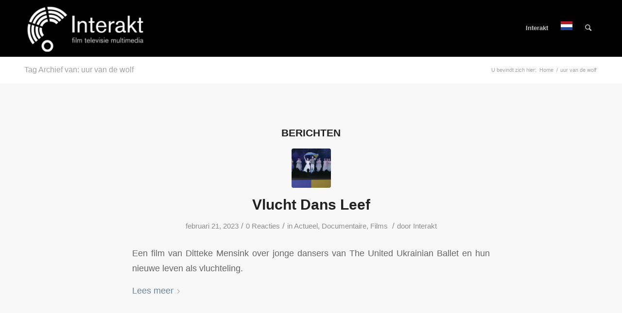

--- FILE ---
content_type: text/html; charset=UTF-8
request_url: https://interakt.nl/tag/uur-van-de-wolf/
body_size: 69036
content:
<!DOCTYPE html>
<html lang="nl-NL" class="html_stretched responsive av-preloader-disabled av-default-lightbox  html_header_top html_logo_left html_main_nav_header html_menu_right html_large html_header_sticky html_header_shrinking html_mobile_menu_phone html_header_searchicon html_content_align_center html_header_unstick_top_disabled html_header_stretch_disabled html_av-overlay-side html_av-overlay-side-classic html_av-submenu-noclone html_entry_id_1204 av-cookies-no-cookie-consent av-no-preview html_text_menu_active ">
<head>
<meta charset="UTF-8" />
<meta name="robots" content="noindex, follow" />


<!-- mobile setting -->
<meta name="viewport" content="width=device-width, initial-scale=1">

<!-- Scripts/CSS and wp_head hook -->
<title>uur van de wolf &#8211; Interakt</title>
<meta name='robots' content='max-image-preview:large' />
<link rel="alternate" type="application/rss+xml" title="Interakt &raquo; feed" href="https://interakt.nl/feed/" />
<link rel="alternate" type="application/rss+xml" title="Interakt &raquo; reacties feed" href="https://interakt.nl/comments/feed/" />
<link rel="alternate" type="application/rss+xml" title="Interakt &raquo; uur van de wolf tag feed" href="https://interakt.nl/tag/uur-van-de-wolf/feed/" />
<style id='wp-img-auto-sizes-contain-inline-css' type='text/css'>
img:is([sizes=auto i],[sizes^="auto," i]){contain-intrinsic-size:3000px 1500px}
/*# sourceURL=wp-img-auto-sizes-contain-inline-css */
</style>
<style id='wp-emoji-styles-inline-css' type='text/css'>

	img.wp-smiley, img.emoji {
		display: inline !important;
		border: none !important;
		box-shadow: none !important;
		height: 1em !important;
		width: 1em !important;
		margin: 0 0.07em !important;
		vertical-align: -0.1em !important;
		background: none !important;
		padding: 0 !important;
	}
/*# sourceURL=wp-emoji-styles-inline-css */
</style>
<style id='wp-block-library-inline-css' type='text/css'>
:root{--wp-block-synced-color:#7a00df;--wp-block-synced-color--rgb:122,0,223;--wp-bound-block-color:var(--wp-block-synced-color);--wp-editor-canvas-background:#ddd;--wp-admin-theme-color:#007cba;--wp-admin-theme-color--rgb:0,124,186;--wp-admin-theme-color-darker-10:#006ba1;--wp-admin-theme-color-darker-10--rgb:0,107,160.5;--wp-admin-theme-color-darker-20:#005a87;--wp-admin-theme-color-darker-20--rgb:0,90,135;--wp-admin-border-width-focus:2px}@media (min-resolution:192dpi){:root{--wp-admin-border-width-focus:1.5px}}.wp-element-button{cursor:pointer}:root .has-very-light-gray-background-color{background-color:#eee}:root .has-very-dark-gray-background-color{background-color:#313131}:root .has-very-light-gray-color{color:#eee}:root .has-very-dark-gray-color{color:#313131}:root .has-vivid-green-cyan-to-vivid-cyan-blue-gradient-background{background:linear-gradient(135deg,#00d084,#0693e3)}:root .has-purple-crush-gradient-background{background:linear-gradient(135deg,#34e2e4,#4721fb 50%,#ab1dfe)}:root .has-hazy-dawn-gradient-background{background:linear-gradient(135deg,#faaca8,#dad0ec)}:root .has-subdued-olive-gradient-background{background:linear-gradient(135deg,#fafae1,#67a671)}:root .has-atomic-cream-gradient-background{background:linear-gradient(135deg,#fdd79a,#004a59)}:root .has-nightshade-gradient-background{background:linear-gradient(135deg,#330968,#31cdcf)}:root .has-midnight-gradient-background{background:linear-gradient(135deg,#020381,#2874fc)}:root{--wp--preset--font-size--normal:16px;--wp--preset--font-size--huge:42px}.has-regular-font-size{font-size:1em}.has-larger-font-size{font-size:2.625em}.has-normal-font-size{font-size:var(--wp--preset--font-size--normal)}.has-huge-font-size{font-size:var(--wp--preset--font-size--huge)}.has-text-align-center{text-align:center}.has-text-align-left{text-align:left}.has-text-align-right{text-align:right}.has-fit-text{white-space:nowrap!important}#end-resizable-editor-section{display:none}.aligncenter{clear:both}.items-justified-left{justify-content:flex-start}.items-justified-center{justify-content:center}.items-justified-right{justify-content:flex-end}.items-justified-space-between{justify-content:space-between}.screen-reader-text{border:0;clip-path:inset(50%);height:1px;margin:-1px;overflow:hidden;padding:0;position:absolute;width:1px;word-wrap:normal!important}.screen-reader-text:focus{background-color:#ddd;clip-path:none;color:#444;display:block;font-size:1em;height:auto;left:5px;line-height:normal;padding:15px 23px 14px;text-decoration:none;top:5px;width:auto;z-index:100000}html :where(.has-border-color){border-style:solid}html :where([style*=border-top-color]){border-top-style:solid}html :where([style*=border-right-color]){border-right-style:solid}html :where([style*=border-bottom-color]){border-bottom-style:solid}html :where([style*=border-left-color]){border-left-style:solid}html :where([style*=border-width]){border-style:solid}html :where([style*=border-top-width]){border-top-style:solid}html :where([style*=border-right-width]){border-right-style:solid}html :where([style*=border-bottom-width]){border-bottom-style:solid}html :where([style*=border-left-width]){border-left-style:solid}html :where(img[class*=wp-image-]){height:auto;max-width:100%}:where(figure){margin:0 0 1em}html :where(.is-position-sticky){--wp-admin--admin-bar--position-offset:var(--wp-admin--admin-bar--height,0px)}@media screen and (max-width:600px){html :where(.is-position-sticky){--wp-admin--admin-bar--position-offset:0px}}

/*# sourceURL=wp-block-library-inline-css */
</style><style id='wp-block-image-inline-css' type='text/css'>
.wp-block-image>a,.wp-block-image>figure>a{display:inline-block}.wp-block-image img{box-sizing:border-box;height:auto;max-width:100%;vertical-align:bottom}@media not (prefers-reduced-motion){.wp-block-image img.hide{visibility:hidden}.wp-block-image img.show{animation:show-content-image .4s}}.wp-block-image[style*=border-radius] img,.wp-block-image[style*=border-radius]>a{border-radius:inherit}.wp-block-image.has-custom-border img{box-sizing:border-box}.wp-block-image.aligncenter{text-align:center}.wp-block-image.alignfull>a,.wp-block-image.alignwide>a{width:100%}.wp-block-image.alignfull img,.wp-block-image.alignwide img{height:auto;width:100%}.wp-block-image .aligncenter,.wp-block-image .alignleft,.wp-block-image .alignright,.wp-block-image.aligncenter,.wp-block-image.alignleft,.wp-block-image.alignright{display:table}.wp-block-image .aligncenter>figcaption,.wp-block-image .alignleft>figcaption,.wp-block-image .alignright>figcaption,.wp-block-image.aligncenter>figcaption,.wp-block-image.alignleft>figcaption,.wp-block-image.alignright>figcaption{caption-side:bottom;display:table-caption}.wp-block-image .alignleft{float:left;margin:.5em 1em .5em 0}.wp-block-image .alignright{float:right;margin:.5em 0 .5em 1em}.wp-block-image .aligncenter{margin-left:auto;margin-right:auto}.wp-block-image :where(figcaption){margin-bottom:1em;margin-top:.5em}.wp-block-image.is-style-circle-mask img{border-radius:9999px}@supports ((-webkit-mask-image:none) or (mask-image:none)) or (-webkit-mask-image:none){.wp-block-image.is-style-circle-mask img{border-radius:0;-webkit-mask-image:url('data:image/svg+xml;utf8,<svg viewBox="0 0 100 100" xmlns="http://www.w3.org/2000/svg"><circle cx="50" cy="50" r="50"/></svg>');mask-image:url('data:image/svg+xml;utf8,<svg viewBox="0 0 100 100" xmlns="http://www.w3.org/2000/svg"><circle cx="50" cy="50" r="50"/></svg>');mask-mode:alpha;-webkit-mask-position:center;mask-position:center;-webkit-mask-repeat:no-repeat;mask-repeat:no-repeat;-webkit-mask-size:contain;mask-size:contain}}:root :where(.wp-block-image.is-style-rounded img,.wp-block-image .is-style-rounded img){border-radius:9999px}.wp-block-image figure{margin:0}.wp-lightbox-container{display:flex;flex-direction:column;position:relative}.wp-lightbox-container img{cursor:zoom-in}.wp-lightbox-container img:hover+button{opacity:1}.wp-lightbox-container button{align-items:center;backdrop-filter:blur(16px) saturate(180%);background-color:#5a5a5a40;border:none;border-radius:4px;cursor:zoom-in;display:flex;height:20px;justify-content:center;opacity:0;padding:0;position:absolute;right:16px;text-align:center;top:16px;width:20px;z-index:100}@media not (prefers-reduced-motion){.wp-lightbox-container button{transition:opacity .2s ease}}.wp-lightbox-container button:focus-visible{outline:3px auto #5a5a5a40;outline:3px auto -webkit-focus-ring-color;outline-offset:3px}.wp-lightbox-container button:hover{cursor:pointer;opacity:1}.wp-lightbox-container button:focus{opacity:1}.wp-lightbox-container button:focus,.wp-lightbox-container button:hover,.wp-lightbox-container button:not(:hover):not(:active):not(.has-background){background-color:#5a5a5a40;border:none}.wp-lightbox-overlay{box-sizing:border-box;cursor:zoom-out;height:100vh;left:0;overflow:hidden;position:fixed;top:0;visibility:hidden;width:100%;z-index:100000}.wp-lightbox-overlay .close-button{align-items:center;cursor:pointer;display:flex;justify-content:center;min-height:40px;min-width:40px;padding:0;position:absolute;right:calc(env(safe-area-inset-right) + 16px);top:calc(env(safe-area-inset-top) + 16px);z-index:5000000}.wp-lightbox-overlay .close-button:focus,.wp-lightbox-overlay .close-button:hover,.wp-lightbox-overlay .close-button:not(:hover):not(:active):not(.has-background){background:none;border:none}.wp-lightbox-overlay .lightbox-image-container{height:var(--wp--lightbox-container-height);left:50%;overflow:hidden;position:absolute;top:50%;transform:translate(-50%,-50%);transform-origin:top left;width:var(--wp--lightbox-container-width);z-index:9999999999}.wp-lightbox-overlay .wp-block-image{align-items:center;box-sizing:border-box;display:flex;height:100%;justify-content:center;margin:0;position:relative;transform-origin:0 0;width:100%;z-index:3000000}.wp-lightbox-overlay .wp-block-image img{height:var(--wp--lightbox-image-height);min-height:var(--wp--lightbox-image-height);min-width:var(--wp--lightbox-image-width);width:var(--wp--lightbox-image-width)}.wp-lightbox-overlay .wp-block-image figcaption{display:none}.wp-lightbox-overlay button{background:none;border:none}.wp-lightbox-overlay .scrim{background-color:#fff;height:100%;opacity:.9;position:absolute;width:100%;z-index:2000000}.wp-lightbox-overlay.active{visibility:visible}@media not (prefers-reduced-motion){.wp-lightbox-overlay.active{animation:turn-on-visibility .25s both}.wp-lightbox-overlay.active img{animation:turn-on-visibility .35s both}.wp-lightbox-overlay.show-closing-animation:not(.active){animation:turn-off-visibility .35s both}.wp-lightbox-overlay.show-closing-animation:not(.active) img{animation:turn-off-visibility .25s both}.wp-lightbox-overlay.zoom.active{animation:none;opacity:1;visibility:visible}.wp-lightbox-overlay.zoom.active .lightbox-image-container{animation:lightbox-zoom-in .4s}.wp-lightbox-overlay.zoom.active .lightbox-image-container img{animation:none}.wp-lightbox-overlay.zoom.active .scrim{animation:turn-on-visibility .4s forwards}.wp-lightbox-overlay.zoom.show-closing-animation:not(.active){animation:none}.wp-lightbox-overlay.zoom.show-closing-animation:not(.active) .lightbox-image-container{animation:lightbox-zoom-out .4s}.wp-lightbox-overlay.zoom.show-closing-animation:not(.active) .lightbox-image-container img{animation:none}.wp-lightbox-overlay.zoom.show-closing-animation:not(.active) .scrim{animation:turn-off-visibility .4s forwards}}@keyframes show-content-image{0%{visibility:hidden}99%{visibility:hidden}to{visibility:visible}}@keyframes turn-on-visibility{0%{opacity:0}to{opacity:1}}@keyframes turn-off-visibility{0%{opacity:1;visibility:visible}99%{opacity:0;visibility:visible}to{opacity:0;visibility:hidden}}@keyframes lightbox-zoom-in{0%{transform:translate(calc((-100vw + var(--wp--lightbox-scrollbar-width))/2 + var(--wp--lightbox-initial-left-position)),calc(-50vh + var(--wp--lightbox-initial-top-position))) scale(var(--wp--lightbox-scale))}to{transform:translate(-50%,-50%) scale(1)}}@keyframes lightbox-zoom-out{0%{transform:translate(-50%,-50%) scale(1);visibility:visible}99%{visibility:visible}to{transform:translate(calc((-100vw + var(--wp--lightbox-scrollbar-width))/2 + var(--wp--lightbox-initial-left-position)),calc(-50vh + var(--wp--lightbox-initial-top-position))) scale(var(--wp--lightbox-scale));visibility:hidden}}
/*# sourceURL=https://interakt.nl/wp-includes/blocks/image/style.min.css */
</style>
<style id='wp-block-paragraph-inline-css' type='text/css'>
.is-small-text{font-size:.875em}.is-regular-text{font-size:1em}.is-large-text{font-size:2.25em}.is-larger-text{font-size:3em}.has-drop-cap:not(:focus):first-letter{float:left;font-size:8.4em;font-style:normal;font-weight:100;line-height:.68;margin:.05em .1em 0 0;text-transform:uppercase}body.rtl .has-drop-cap:not(:focus):first-letter{float:none;margin-left:.1em}p.has-drop-cap.has-background{overflow:hidden}:root :where(p.has-background){padding:1.25em 2.375em}:where(p.has-text-color:not(.has-link-color)) a{color:inherit}p.has-text-align-left[style*="writing-mode:vertical-lr"],p.has-text-align-right[style*="writing-mode:vertical-rl"]{rotate:180deg}
/*# sourceURL=https://interakt.nl/wp-includes/blocks/paragraph/style.min.css */
</style>
<style id='global-styles-inline-css' type='text/css'>
:root{--wp--preset--aspect-ratio--square: 1;--wp--preset--aspect-ratio--4-3: 4/3;--wp--preset--aspect-ratio--3-4: 3/4;--wp--preset--aspect-ratio--3-2: 3/2;--wp--preset--aspect-ratio--2-3: 2/3;--wp--preset--aspect-ratio--16-9: 16/9;--wp--preset--aspect-ratio--9-16: 9/16;--wp--preset--color--black: #000000;--wp--preset--color--cyan-bluish-gray: #abb8c3;--wp--preset--color--white: #ffffff;--wp--preset--color--pale-pink: #f78da7;--wp--preset--color--vivid-red: #cf2e2e;--wp--preset--color--luminous-vivid-orange: #ff6900;--wp--preset--color--luminous-vivid-amber: #fcb900;--wp--preset--color--light-green-cyan: #7bdcb5;--wp--preset--color--vivid-green-cyan: #00d084;--wp--preset--color--pale-cyan-blue: #8ed1fc;--wp--preset--color--vivid-cyan-blue: #0693e3;--wp--preset--color--vivid-purple: #9b51e0;--wp--preset--gradient--vivid-cyan-blue-to-vivid-purple: linear-gradient(135deg,rgb(6,147,227) 0%,rgb(155,81,224) 100%);--wp--preset--gradient--light-green-cyan-to-vivid-green-cyan: linear-gradient(135deg,rgb(122,220,180) 0%,rgb(0,208,130) 100%);--wp--preset--gradient--luminous-vivid-amber-to-luminous-vivid-orange: linear-gradient(135deg,rgb(252,185,0) 0%,rgb(255,105,0) 100%);--wp--preset--gradient--luminous-vivid-orange-to-vivid-red: linear-gradient(135deg,rgb(255,105,0) 0%,rgb(207,46,46) 100%);--wp--preset--gradient--very-light-gray-to-cyan-bluish-gray: linear-gradient(135deg,rgb(238,238,238) 0%,rgb(169,184,195) 100%);--wp--preset--gradient--cool-to-warm-spectrum: linear-gradient(135deg,rgb(74,234,220) 0%,rgb(151,120,209) 20%,rgb(207,42,186) 40%,rgb(238,44,130) 60%,rgb(251,105,98) 80%,rgb(254,248,76) 100%);--wp--preset--gradient--blush-light-purple: linear-gradient(135deg,rgb(255,206,236) 0%,rgb(152,150,240) 100%);--wp--preset--gradient--blush-bordeaux: linear-gradient(135deg,rgb(254,205,165) 0%,rgb(254,45,45) 50%,rgb(107,0,62) 100%);--wp--preset--gradient--luminous-dusk: linear-gradient(135deg,rgb(255,203,112) 0%,rgb(199,81,192) 50%,rgb(65,88,208) 100%);--wp--preset--gradient--pale-ocean: linear-gradient(135deg,rgb(255,245,203) 0%,rgb(182,227,212) 50%,rgb(51,167,181) 100%);--wp--preset--gradient--electric-grass: linear-gradient(135deg,rgb(202,248,128) 0%,rgb(113,206,126) 100%);--wp--preset--gradient--midnight: linear-gradient(135deg,rgb(2,3,129) 0%,rgb(40,116,252) 100%);--wp--preset--font-size--small: 13px;--wp--preset--font-size--medium: 20px;--wp--preset--font-size--large: 36px;--wp--preset--font-size--x-large: 42px;--wp--preset--spacing--20: 0.44rem;--wp--preset--spacing--30: 0.67rem;--wp--preset--spacing--40: 1rem;--wp--preset--spacing--50: 1.5rem;--wp--preset--spacing--60: 2.25rem;--wp--preset--spacing--70: 3.38rem;--wp--preset--spacing--80: 5.06rem;--wp--preset--shadow--natural: 6px 6px 9px rgba(0, 0, 0, 0.2);--wp--preset--shadow--deep: 12px 12px 50px rgba(0, 0, 0, 0.4);--wp--preset--shadow--sharp: 6px 6px 0px rgba(0, 0, 0, 0.2);--wp--preset--shadow--outlined: 6px 6px 0px -3px rgb(255, 255, 255), 6px 6px rgb(0, 0, 0);--wp--preset--shadow--crisp: 6px 6px 0px rgb(0, 0, 0);}:where(.is-layout-flex){gap: 0.5em;}:where(.is-layout-grid){gap: 0.5em;}body .is-layout-flex{display: flex;}.is-layout-flex{flex-wrap: wrap;align-items: center;}.is-layout-flex > :is(*, div){margin: 0;}body .is-layout-grid{display: grid;}.is-layout-grid > :is(*, div){margin: 0;}:where(.wp-block-columns.is-layout-flex){gap: 2em;}:where(.wp-block-columns.is-layout-grid){gap: 2em;}:where(.wp-block-post-template.is-layout-flex){gap: 1.25em;}:where(.wp-block-post-template.is-layout-grid){gap: 1.25em;}.has-black-color{color: var(--wp--preset--color--black) !important;}.has-cyan-bluish-gray-color{color: var(--wp--preset--color--cyan-bluish-gray) !important;}.has-white-color{color: var(--wp--preset--color--white) !important;}.has-pale-pink-color{color: var(--wp--preset--color--pale-pink) !important;}.has-vivid-red-color{color: var(--wp--preset--color--vivid-red) !important;}.has-luminous-vivid-orange-color{color: var(--wp--preset--color--luminous-vivid-orange) !important;}.has-luminous-vivid-amber-color{color: var(--wp--preset--color--luminous-vivid-amber) !important;}.has-light-green-cyan-color{color: var(--wp--preset--color--light-green-cyan) !important;}.has-vivid-green-cyan-color{color: var(--wp--preset--color--vivid-green-cyan) !important;}.has-pale-cyan-blue-color{color: var(--wp--preset--color--pale-cyan-blue) !important;}.has-vivid-cyan-blue-color{color: var(--wp--preset--color--vivid-cyan-blue) !important;}.has-vivid-purple-color{color: var(--wp--preset--color--vivid-purple) !important;}.has-black-background-color{background-color: var(--wp--preset--color--black) !important;}.has-cyan-bluish-gray-background-color{background-color: var(--wp--preset--color--cyan-bluish-gray) !important;}.has-white-background-color{background-color: var(--wp--preset--color--white) !important;}.has-pale-pink-background-color{background-color: var(--wp--preset--color--pale-pink) !important;}.has-vivid-red-background-color{background-color: var(--wp--preset--color--vivid-red) !important;}.has-luminous-vivid-orange-background-color{background-color: var(--wp--preset--color--luminous-vivid-orange) !important;}.has-luminous-vivid-amber-background-color{background-color: var(--wp--preset--color--luminous-vivid-amber) !important;}.has-light-green-cyan-background-color{background-color: var(--wp--preset--color--light-green-cyan) !important;}.has-vivid-green-cyan-background-color{background-color: var(--wp--preset--color--vivid-green-cyan) !important;}.has-pale-cyan-blue-background-color{background-color: var(--wp--preset--color--pale-cyan-blue) !important;}.has-vivid-cyan-blue-background-color{background-color: var(--wp--preset--color--vivid-cyan-blue) !important;}.has-vivid-purple-background-color{background-color: var(--wp--preset--color--vivid-purple) !important;}.has-black-border-color{border-color: var(--wp--preset--color--black) !important;}.has-cyan-bluish-gray-border-color{border-color: var(--wp--preset--color--cyan-bluish-gray) !important;}.has-white-border-color{border-color: var(--wp--preset--color--white) !important;}.has-pale-pink-border-color{border-color: var(--wp--preset--color--pale-pink) !important;}.has-vivid-red-border-color{border-color: var(--wp--preset--color--vivid-red) !important;}.has-luminous-vivid-orange-border-color{border-color: var(--wp--preset--color--luminous-vivid-orange) !important;}.has-luminous-vivid-amber-border-color{border-color: var(--wp--preset--color--luminous-vivid-amber) !important;}.has-light-green-cyan-border-color{border-color: var(--wp--preset--color--light-green-cyan) !important;}.has-vivid-green-cyan-border-color{border-color: var(--wp--preset--color--vivid-green-cyan) !important;}.has-pale-cyan-blue-border-color{border-color: var(--wp--preset--color--pale-cyan-blue) !important;}.has-vivid-cyan-blue-border-color{border-color: var(--wp--preset--color--vivid-cyan-blue) !important;}.has-vivid-purple-border-color{border-color: var(--wp--preset--color--vivid-purple) !important;}.has-vivid-cyan-blue-to-vivid-purple-gradient-background{background: var(--wp--preset--gradient--vivid-cyan-blue-to-vivid-purple) !important;}.has-light-green-cyan-to-vivid-green-cyan-gradient-background{background: var(--wp--preset--gradient--light-green-cyan-to-vivid-green-cyan) !important;}.has-luminous-vivid-amber-to-luminous-vivid-orange-gradient-background{background: var(--wp--preset--gradient--luminous-vivid-amber-to-luminous-vivid-orange) !important;}.has-luminous-vivid-orange-to-vivid-red-gradient-background{background: var(--wp--preset--gradient--luminous-vivid-orange-to-vivid-red) !important;}.has-very-light-gray-to-cyan-bluish-gray-gradient-background{background: var(--wp--preset--gradient--very-light-gray-to-cyan-bluish-gray) !important;}.has-cool-to-warm-spectrum-gradient-background{background: var(--wp--preset--gradient--cool-to-warm-spectrum) !important;}.has-blush-light-purple-gradient-background{background: var(--wp--preset--gradient--blush-light-purple) !important;}.has-blush-bordeaux-gradient-background{background: var(--wp--preset--gradient--blush-bordeaux) !important;}.has-luminous-dusk-gradient-background{background: var(--wp--preset--gradient--luminous-dusk) !important;}.has-pale-ocean-gradient-background{background: var(--wp--preset--gradient--pale-ocean) !important;}.has-electric-grass-gradient-background{background: var(--wp--preset--gradient--electric-grass) !important;}.has-midnight-gradient-background{background: var(--wp--preset--gradient--midnight) !important;}.has-small-font-size{font-size: var(--wp--preset--font-size--small) !important;}.has-medium-font-size{font-size: var(--wp--preset--font-size--medium) !important;}.has-large-font-size{font-size: var(--wp--preset--font-size--large) !important;}.has-x-large-font-size{font-size: var(--wp--preset--font-size--x-large) !important;}
/*# sourceURL=global-styles-inline-css */
</style>

<style id='classic-theme-styles-inline-css' type='text/css'>
/*! This file is auto-generated */
.wp-block-button__link{color:#fff;background-color:#32373c;border-radius:9999px;box-shadow:none;text-decoration:none;padding:calc(.667em + 2px) calc(1.333em + 2px);font-size:1.125em}.wp-block-file__button{background:#32373c;color:#fff;text-decoration:none}
/*# sourceURL=/wp-includes/css/classic-themes.min.css */
</style>
<link rel='stylesheet' id='avia-merged-styles-css' href='https://interakt.nl/wp-content/uploads/dynamic_avia/avia-merged-styles-976915d7d650079ce7bac2bd491fcb2a---68c91f4621fb1.css' type='text/css' media='all' />
<script type="text/javascript" src="https://interakt.nl/wp-includes/js/jquery/jquery.min.js?ver=3.7.1" id="jquery-core-js"></script>
<script type="text/javascript" src="https://interakt.nl/wp-includes/js/jquery/jquery-migrate.min.js?ver=3.4.1" id="jquery-migrate-js"></script>
<script type="text/javascript" src="https://interakt.nl/wp-content/plugins/strato-assistant/js/cookies.js?ver=1652353264" id="strato-assistant-wp-cookies-js"></script>
<link rel="https://api.w.org/" href="https://interakt.nl/wp-json/" /><link rel="alternate" title="JSON" type="application/json" href="https://interakt.nl/wp-json/wp/v2/tags/23" /><link rel="EditURI" type="application/rsd+xml" title="RSD" href="https://interakt.nl/xmlrpc.php?rsd" />
<meta name="generator" content="WordPress 6.9" />
<link rel="profile" href="http://gmpg.org/xfn/11" />
<link rel="alternate" type="application/rss+xml" title="Interakt RSS2 Feed" href="https://interakt.nl/feed/" />
<link rel="pingback" href="https://interakt.nl/xmlrpc.php" />
<!--[if lt IE 9]><script src="https://interakt.nl/wp-content/themes/enfold/js/html5shiv.js"></script><![endif]-->

<noscript><style>.lazyload[data-src]{display:none !important;}</style></noscript><style>.lazyload{background-image:none !important;}.lazyload:before{background-image:none !important;}</style>
<!-- To speed up the rendering and to display the site as fast as possible to the user we include some styles and scripts for above the fold content inline -->
<script type="text/javascript">'use strict';var avia_is_mobile=!1;if(/Android|webOS|iPhone|iPad|iPod|BlackBerry|IEMobile|Opera Mini/i.test(navigator.userAgent)&&'ontouchstart' in document.documentElement){avia_is_mobile=!0;document.documentElement.className+=' avia_mobile '}
else{document.documentElement.className+=' avia_desktop '};document.documentElement.className+=' js_active ';(function(){var e=['-webkit-','-moz-','-ms-',''],n='';for(var t in e){if(e[t]+'transform' in document.documentElement.style){document.documentElement.className+=' avia_transform ';n=e[t]+'transform'};if(e[t]+'perspective' in document.documentElement.style)document.documentElement.className+=' avia_transform3d '};if(typeof document.getElementsByClassName=='function'&&typeof document.documentElement.getBoundingClientRect=='function'&&avia_is_mobile==!1){if(n&&window.innerHeight>0){setTimeout(function(){var e=0,o={},a=0,t=document.getElementsByClassName('av-parallax'),i=window.pageYOffset||document.documentElement.scrollTop;for(e=0;e<t.length;e++){t[e].style.top='0px';o=t[e].getBoundingClientRect();a=Math.ceil((window.innerHeight+i-o.top)*0.3);t[e].style[n]='translate(0px, '+a+'px)';t[e].style.top='auto';t[e].className+=' enabled-parallax '}},50)}}})();</script><link rel="icon" href="https://interakt.nl/wp-content/uploads/2023/05/cropped-interaktfavicon-01-32x32.png" sizes="32x32" />
<link rel="icon" href="https://interakt.nl/wp-content/uploads/2023/05/cropped-interaktfavicon-01-192x192.png" sizes="192x192" />
<link rel="apple-touch-icon" href="https://interakt.nl/wp-content/uploads/2023/05/cropped-interaktfavicon-01-180x180.png" />
<meta name="msapplication-TileImage" content="https://interakt.nl/wp-content/uploads/2023/05/cropped-interaktfavicon-01-270x270.png" />
		<style type="text/css" id="wp-custom-css">
			#top .av-caption-style-overlay .av-masonry-entry .av-masonry-entry-title {
    filter: drop-shadow(1px 1px 1px #000);
}
.av-main-nav li:hover .avia-menu-fx, .current-menu-item > a > .avia-menu-fx, .av-main-nav li:hover .current_page_item > a > .avia-menu-fx {
    visibility: hidden !important; 
    background-color: transparent !important; 
    border-color: transparent !important; 
}
.avia-image-container-inner {
    border-radius: 0px;
}
.avia-image-container-inner, .avia_image, .av-image-caption-overlay {
    border-radius: 0px;
}
.header_color .av-subnav-menu a:hover, .header_color .main_menu ul:first-child > li a:hover, .header_color .main_menu ul:first-child > li.current-menu-item > a, .header_color .main_menu ul:first-child > li.current_page_item > a, .header_color .main_menu ul:first-child > li.active-parent-item > a {
    color: #666666;
}
#top div.container .av-masonry .av-masonry-sort {
    margin-top: 14px;
}		</style>
		<style type='text/css'>
@font-face {font-family: 'entypo-fontello'; font-weight: normal; font-style: normal; font-display: auto;
src: url('https://interakt.nl/wp-content/themes/enfold/config-templatebuilder/avia-template-builder/assets/fonts/entypo-fontello.woff2') format('woff2'),
url('https://interakt.nl/wp-content/themes/enfold/config-templatebuilder/avia-template-builder/assets/fonts/entypo-fontello.woff') format('woff'),
url('https://interakt.nl/wp-content/themes/enfold/config-templatebuilder/avia-template-builder/assets/fonts/entypo-fontello.ttf') format('truetype'), 
url('https://interakt.nl/wp-content/themes/enfold/config-templatebuilder/avia-template-builder/assets/fonts/entypo-fontello.svg#entypo-fontello') format('svg'),
url('https://interakt.nl/wp-content/themes/enfold/config-templatebuilder/avia-template-builder/assets/fonts/entypo-fontello.eot'),
url('https://interakt.nl/wp-content/themes/enfold/config-templatebuilder/avia-template-builder/assets/fonts/entypo-fontello.eot?#iefix') format('embedded-opentype');
} #top .avia-font-entypo-fontello, body .avia-font-entypo-fontello, html body [data-av_iconfont='entypo-fontello']:before{ font-family: 'entypo-fontello'; }
</style>

<!--
Debugging Info for Theme support: 

Theme: Enfold
Version: 4.7.6.4
Installed: enfold
AviaFramework Version: 5.0
AviaBuilder Version: 4.7.6.4
aviaElementManager Version: 1.0.1
ML:512-PU:61-PLA:7
WP:6.9
Compress: CSS:all theme files - JS:all theme files
Updates: disabled
PLAu:7
-->
</head>




<body id="top" class="archive tag tag-uur-van-de-wolf tag-23 wp-theme-enfold  rtl_columns stretched helvetica-websave helvetica no_sidebar_border" itemscope="itemscope" itemtype="https://schema.org/WebPage" >

	
	<div id='wrap_all'>

	
<header id='header' class='all_colors header_color dark_bg_color  av_header_top av_logo_left av_main_nav_header av_menu_right av_large av_header_sticky av_header_shrinking av_header_stretch_disabled av_mobile_menu_phone av_header_searchicon av_header_unstick_top_disabled av_bottom_nav_disabled  av_alternate_logo_active av_header_border_disabled'  role="banner" itemscope="itemscope" itemtype="https://schema.org/WPHeader" >

		<div  id='header_main' class='container_wrap container_wrap_logo'>
	
        <div class='container av-logo-container'><div class='inner-container'><span class='logo'><a href='https://interakt.nl/'><img height="100" width="300" src="[data-uri]" alt='Interakt' title='' data-src="http://interakt.nl/wp-content/uploads/2024/01/INTERAKT2-300x138.png" decoding="async" class="lazyload" data-eio-rwidth="300" data-eio-rheight="138" /><noscript><img height="100" width="300" src='http://interakt.nl/wp-content/uploads/2024/01/INTERAKT2-300x138.png' alt='Interakt' title='' data-eio="l" /></noscript></a></span><nav class='main_menu' data-selectname='Selecteer een pagina'  role="navigation" itemscope="itemscope" itemtype="https://schema.org/SiteNavigationElement" ><div class="avia-menu av-main-nav-wrap"><ul id="avia-menu" class="menu av-main-nav"><li id="menu-item-526" class="menu-item menu-item-type-custom menu-item-object-custom menu-item-home menu-item-has-children menu-item-top-level menu-item-top-level-1"><a href="https://interakt.nl/" itemprop="url"><span class="avia-bullet"></span><span class="avia-menu-text">Interakt</span><span class="avia-menu-fx"><span class="avia-arrow-wrap"><span class="avia-arrow"></span></span></span></a>


<ul class="sub-menu">
	<li id="menu-item-1240" class="menu-item menu-item-type-custom menu-item-object-custom menu-item-home"><a href="https://interakt.nl/#over" itemprop="url"><span class="avia-bullet"></span><span class="avia-menu-text">Over Interakt</span></a></li>
	<li id="menu-item-1241" class="menu-item menu-item-type-custom menu-item-object-custom menu-item-home"><a href="https://interakt.nl/#producties" itemprop="url"><span class="avia-bullet"></span><span class="avia-menu-text">Producties</span></a></li>
	<li id="menu-item-529" class="menu-item menu-item-type-custom menu-item-object-custom"><a href="https://www.google.nl/maps/place/Interakt+TV+Film+Multimedia/@52.3697117,4.8865599,14z/data=!4m12!1m6!3m5!1s0x47c609bfd7182b93:0xb11a4fd3bb034dc6!2sInterakt+TV+Film+Multimedia!8m2!3d52.3699397!4d4.8876682!3m4!1s0x47c609bfd7182b93:0xb11a4fd3bb034dc6!8m2!3d52.3699397!4d4.8876682" itemprop="url"><span class="avia-bullet"></span><span class="avia-menu-text">Waar</span></a></li>
	<li id="menu-item-528" class="menu-item menu-item-type-custom menu-item-object-custom"><a href="mailto:interakt@interakt.nl" itemprop="url"><span class="avia-bullet"></span><span class="avia-menu-text">Mail</span></a></li>
</ul>
</li>
<li class="menu-item menu-item-gtranslate menu-item-has-children notranslate"><a href="#" data-gt-lang="nl" class="gt-current-wrapper notranslate"><img src="[data-uri]" width="24" height="24" alt="nl" loading="lazy" data-src="https://interakt.nl/wp-content/plugins/gtranslate/flags/svg/nl.svg" decoding="async" class="lazyload" data-eio-rwidth="24" data-eio-rheight="24"><noscript><img src="https://interakt.nl/wp-content/plugins/gtranslate/flags/svg/nl.svg" width="24" height="24" alt="nl" loading="lazy" data-eio="l"></noscript></a><ul class="dropdown-menu sub-menu"><li class="menu-item menu-item-gtranslate-child"><a href="#" data-gt-lang="nl" class="gt-current-lang notranslate"><img src="[data-uri]" width="24" height="24" alt="nl" loading="lazy" data-src="https://interakt.nl/wp-content/plugins/gtranslate/flags/svg/nl.svg" decoding="async" class="lazyload" data-eio-rwidth="24" data-eio-rheight="24"><noscript><img src="https://interakt.nl/wp-content/plugins/gtranslate/flags/svg/nl.svg" width="24" height="24" alt="nl" loading="lazy" data-eio="l"></noscript></a></li><li class="menu-item menu-item-gtranslate-child"><a href="#" data-gt-lang="en" class="notranslate"><img src="[data-uri]" width="24" height="24" alt="en" loading="lazy" data-src="https://interakt.nl/wp-content/plugins/gtranslate/flags/svg/en.svg" decoding="async" class="lazyload" data-eio-rwidth="24" data-eio-rheight="24"><noscript><img src="https://interakt.nl/wp-content/plugins/gtranslate/flags/svg/en.svg" width="24" height="24" alt="en" loading="lazy" data-eio="l"></noscript></a></li></ul></li><li id="menu-item-search" class="noMobile menu-item menu-item-search-dropdown menu-item-avia-special"><a aria-label="Zoek" href="?s=" rel="nofollow" data-avia-search-tooltip="

&lt;form role=&quot;search&quot; action=&quot;https://interakt.nl/&quot; id=&quot;searchform&quot; method=&quot;get&quot; class=&quot;&quot;&gt;
	&lt;div&gt;
		&lt;input type=&quot;submit&quot; value=&quot;&quot; id=&quot;searchsubmit&quot; class=&quot;button avia-font-entypo-fontello&quot; /&gt;
		&lt;input type=&quot;text&quot; id=&quot;s&quot; name=&quot;s&quot; value=&quot;&quot; placeholder='Zoek' /&gt;
			&lt;/div&gt;
&lt;/form&gt;" aria-hidden='false' data-av_icon='' data-av_iconfont='entypo-fontello'><span class="avia_hidden_link_text">Zoek</span></a></li><li class="av-burger-menu-main menu-item-avia-special ">
	        			<a href="#" aria-label="Menu" aria-hidden="false">
							<span class="av-hamburger av-hamburger--spin av-js-hamburger">
								<span class="av-hamburger-box">
						          <span class="av-hamburger-inner"></span>
						          <strong>Menu</strong>
								</span>
							</span>
							<span class="avia_hidden_link_text">Menu</span>
						</a>
	        		   </li></ul></div></nav></div> </div> 
		<!-- end container_wrap-->
		</div>
		<div class='header_bg'></div>

<!-- end header -->
</header>
		
	<div id='main' class='all_colors' data-scroll-offset='116'>

	<div class='stretch_full container_wrap alternate_color light_bg_color title_container'><div class='container'><h1 class='main-title entry-title '><a href='https://interakt.nl/tag/uur-van-de-wolf/' rel='bookmark' title='Permanente Link: Tag Archief van: uur van de wolf'  itemprop="headline" >Tag Archief van: uur van de wolf</a></h1><div class="breadcrumb breadcrumbs avia-breadcrumbs"><div class="breadcrumb-trail" ><span class="trail-before"><span class="breadcrumb-title">U bevindt zich hier:</span></span> <span  itemscope="itemscope" itemtype="https://schema.org/BreadcrumbList" ><span  itemscope="itemscope" itemtype="https://schema.org/ListItem" itemprop="itemListElement" ><a itemprop="url" href="https://interakt.nl" title="Interakt" rel="home" class="trail-begin"><span itemprop="name">Home</span></a><span itemprop="position" class="hidden">1</span></span></span> <span class="sep">/</span> <span class="trail-end">uur van de wolf</span></div></div></div></div>
        <div class='container_wrap container_wrap_first main_color fullsize'>

            <div class='container template-blog '>

                <main class='content av-content-full alpha units'  role="main" itemprop="mainContentOfPage" itemscope="itemscope" itemtype="https://schema.org/Blog" >

                    <div class="category-term-description">
                                            </div>

                    <h3 class='post-title tag-page-post-type-title '>Berichten</h3><article class='post-entry post-entry-type-standard post-entry-1204 post-loop-1 post-parity-odd single-small with-slider post-1204 post type-post status-publish format-standard has-post-thumbnail hentry category-actueel category-documentaire category-films tag-ditteke-mensink tag-documentaire tag-ntr tag-oekraine tag-uur-van-de-wolf'  itemscope="itemscope" itemtype="https://schema.org/BlogPosting" ><div class='blog-meta'><a href='https://interakt.nl/films/vlucht-dans-leef/' class='small-preview'  title="Een film van Ditteke Mensink over jonge dansers van The United Ukrainian Ballet en hun nieuwe leven als vluchteling."   itemprop="image" itemscope="itemscope" itemtype="https://schema.org/ImageObject" ><img width="180" height="180" src="[data-uri]" class="wp-image-1229 avia-img-lazy-loading-1229 attachment-square size-square wp-post-image lazyload" alt="" decoding="async"   data-src="https://interakt.nl/wp-content/uploads/2023/02/VluchtDansLeef_th-180x180.jpg" data-srcset="https://interakt.nl/wp-content/uploads/2023/02/VluchtDansLeef_th-180x180.jpg 180w, https://interakt.nl/wp-content/uploads/2023/02/VluchtDansLeef_th-300x300.jpg 300w, https://interakt.nl/wp-content/uploads/2023/02/VluchtDansLeef_th-80x80.jpg 80w, https://interakt.nl/wp-content/uploads/2023/02/VluchtDansLeef_th-36x36.jpg 36w, https://interakt.nl/wp-content/uploads/2023/02/VluchtDansLeef_th.jpg 647w" data-sizes="auto" data-eio-rwidth="180" data-eio-rheight="180" /><noscript><img width="180" height="180" src="https://interakt.nl/wp-content/uploads/2023/02/VluchtDansLeef_th-180x180.jpg" class="wp-image-1229 avia-img-lazy-loading-1229 attachment-square size-square wp-post-image" alt="" decoding="async" srcset="https://interakt.nl/wp-content/uploads/2023/02/VluchtDansLeef_th-180x180.jpg 180w, https://interakt.nl/wp-content/uploads/2023/02/VluchtDansLeef_th-300x300.jpg 300w, https://interakt.nl/wp-content/uploads/2023/02/VluchtDansLeef_th-80x80.jpg 80w, https://interakt.nl/wp-content/uploads/2023/02/VluchtDansLeef_th-36x36.jpg 36w, https://interakt.nl/wp-content/uploads/2023/02/VluchtDansLeef_th.jpg 647w" sizes="(max-width: 180px) 100vw, 180px" data-eio="l" /></noscript><span class="iconfont" aria-hidden='true' data-av_icon='' data-av_iconfont='entypo-fontello'></span></a></div><div class='entry-content-wrapper clearfix standard-content'><header class="entry-content-header"><h2 class='post-title entry-title '  itemprop="headline" >	<a href='https://interakt.nl/films/vlucht-dans-leef/' rel='bookmark' title='Permanente Link: Vlucht Dans Leef'>Vlucht Dans Leef			<span class='post-format-icon minor-meta'></span>	</a></h2><span class='post-meta-infos'><time class='date-container minor-meta updated' >februari 21, 2023</time><span class='text-sep text-sep-date'>/</span><span class='comment-container minor-meta'><a href="https://interakt.nl/films/vlucht-dans-leef/#respond" class="comments-link" >0 Reacties</a></span><span class='text-sep text-sep-comment'>/</span><span class="blog-categories minor-meta">in <a href="https://interakt.nl/category/actueel/" rel="tag">Actueel</a>, <a href="https://interakt.nl/category/films/documentaire/" rel="tag">Documentaire</a>, <a href="https://interakt.nl/category/films/" rel="tag">Films</a> </span><span class="text-sep text-sep-cat">/</span><span class="blog-author minor-meta">door <span class="entry-author-link"  itemprop="author" ><span class="author"><span class="fn"><a href="https://interakt.nl/author/admin/" title="Berichten van Interakt" rel="author">Interakt</a></span></span></span></span></span></header><div class="entry-content"  itemprop="text" ><p>Een film van Ditteke Mensink over jonge dansers van The United Ukrainian Ballet en hun nieuwe leven als vluchteling.</p>
<div class="read-more-link"><a href="https://interakt.nl/films/vlucht-dans-leef/" class="more-link">Lees meer<span class="more-link-arrow"></span></a></div>
</div><footer class="entry-footer"></footer><div class='post_delimiter'></div></div><div class='post_author_timeline'></div><span class='hidden'>
				<span class='av-structured-data'  itemprop="image" itemscope="itemscope" itemtype="https://schema.org/ImageObject" >
						<span itemprop='url'>https://interakt.nl/wp-content/uploads/2023/02/VluchtDansLeef_th.jpg</span>
						<span itemprop='height'>647</span>
						<span itemprop='width'>647</span>
				</span>
				<span class='av-structured-data'  itemprop="publisher" itemtype="https://schema.org/Organization" itemscope="itemscope" >
						<span itemprop='name'>Interakt</span>
						<span itemprop='logo' itemscope itemtype='https://schema.org/ImageObject'>
							<span itemprop='url'>http://interakt.nl/wp-content/uploads/2024/01/INTERAKT2-300x138.png</span>
						 </span>
				</span><span class='av-structured-data'  itemprop="author" itemscope="itemscope" itemtype="https://schema.org/Person" ><span itemprop='name'>Interakt</span></span><span class='av-structured-data'  itemprop="datePublished" datetime="2023-02-21T13:02:51+00:00" >2023-02-21 13:02:51</span><span class='av-structured-data'  itemprop="dateModified" itemtype="https://schema.org/dateModified" >2023-04-03 20:08:25</span><span class='av-structured-data'  itemprop="mainEntityOfPage" itemtype="https://schema.org/mainEntityOfPage" ><span itemprop='name'>Vlucht Dans Leef</span></span></span></article><article class='post-entry post-entry-type-standard post-entry-1188 post-loop-2 post-parity-even single-small with-slider post-1188 post type-post status-publish format-standard has-post-thumbnail hentry category-actueel tag-ditteke-mensink tag-documentaire tag-ntr tag-oekraine tag-uitzending tag-uur-van-de-wolf'  itemscope="itemscope" itemtype="https://schema.org/BlogPosting" ><div class='blog-meta'><a href='https://interakt.nl/actueel/vlucht-dans-leef-21-februari-2240-op-npo-2/' class='small-preview'  title="VDL_3.126.1"   itemprop="image" itemscope="itemscope" itemtype="https://schema.org/ImageObject" ><img width="180" height="180" src="[data-uri]" class="wp-image-1294 avia-img-lazy-loading-1294 attachment-square size-square wp-post-image lazyload" alt="" decoding="async"   data-src="https://interakt.nl/wp-content/uploads/2023/02/VDL_3.126.1-180x180.jpg" data-srcset="https://interakt.nl/wp-content/uploads/2023/02/VDL_3.126.1-180x180.jpg 180w, https://interakt.nl/wp-content/uploads/2023/02/VDL_3.126.1-80x80.jpg 80w, https://interakt.nl/wp-content/uploads/2023/02/VDL_3.126.1-36x36.jpg 36w" data-sizes="auto" data-eio-rwidth="180" data-eio-rheight="180" /><noscript><img width="180" height="180" src="https://interakt.nl/wp-content/uploads/2023/02/VDL_3.126.1-180x180.jpg" class="wp-image-1294 avia-img-lazy-loading-1294 attachment-square size-square wp-post-image" alt="" decoding="async" srcset="https://interakt.nl/wp-content/uploads/2023/02/VDL_3.126.1-180x180.jpg 180w, https://interakt.nl/wp-content/uploads/2023/02/VDL_3.126.1-80x80.jpg 80w, https://interakt.nl/wp-content/uploads/2023/02/VDL_3.126.1-36x36.jpg 36w" sizes="(max-width: 180px) 100vw, 180px" data-eio="l" /></noscript><span class="iconfont" aria-hidden='true' data-av_icon='' data-av_iconfont='entypo-fontello'></span></a></div><div class='entry-content-wrapper clearfix standard-content'><header class="entry-content-header"><h2 class='post-title entry-title '  itemprop="headline" >	<a href='https://interakt.nl/actueel/vlucht-dans-leef-21-februari-2240-op-npo-2/' rel='bookmark' title='Permanente Link: UITZENDING Vlucht Dans Leef &#8211; 21 februari 22:40 op NPO 2'>UITZENDING Vlucht Dans Leef &#8211; 21 februari 22:40 op NPO 2			<span class='post-format-icon minor-meta'></span>	</a></h2><span class='post-meta-infos'><time class='date-container minor-meta updated' >februari 21, 2023</time><span class='text-sep text-sep-date'>/</span><span class='comment-container minor-meta'><a href="https://interakt.nl/actueel/vlucht-dans-leef-21-februari-2240-op-npo-2/#respond" class="comments-link" >0 Reacties</a></span><span class='text-sep text-sep-comment'>/</span><span class="blog-categories minor-meta">in <a href="https://interakt.nl/category/actueel/" rel="tag">Actueel</a> </span><span class="text-sep text-sep-cat">/</span><span class="blog-author minor-meta">door <span class="entry-author-link"  itemprop="author" ><span class="author"><span class="fn"><a href="https://interakt.nl/author/admin/" title="Berichten van Interakt" rel="author">Interakt</a></span></span></span></span></span></header><div class="entry-content"  itemprop="text" ><p>De nieuwe documentaire Vlucht Dans Leef van regisseur Ditteke Mensink is op <strong>dinsdag 21 februari om 22:40</strong> te zien op NPO 2.</p>
<p>Het voormalig conservatorium in Den Haag is voor hen een schuilplaats waar ze hun leven bij elkaar rapen en toevlucht vinden in hun vak: de dans. De vorming van een nieuw balletgezelschap, The United Ukranian Ballet, is een belangrijk houvast om hun leven terug te winnen. Ze vinden troost bij elkaar en er ontstaan hechte vriendschappen. Daarnaast is er de grote liefde voor ballet, voor de dansers dé manier om zich uit te drukken.</p>
<p>Regisseur Ditteke Mensink was op maandag 20 februari te gast bij het programma Tijd voor Max om over de film te vertellen. Benieuwd? Kijk dit fragment dan hier terug:<br />
<a href="https://www.maxvandaag.nl/videos-fragmenten/fragmenten-tijd-voor-max/ditteke-mensink-over-gevluchte-oekraiense-dansers-in-den-haag-hun-veerkracht-en-de-dans-houdt-ze-op-de-been/" target="_blank" rel="noopener">Tijd voor Max &#8211; fragment</a></p>
<p>&nbsp;</p>
</div><footer class="entry-footer"></footer><div class='post_delimiter'></div></div><div class='post_author_timeline'></div><span class='hidden'>
				<span class='av-structured-data'  itemprop="image" itemscope="itemscope" itemtype="https://schema.org/ImageObject" >
						<span itemprop='url'>https://interakt.nl/wp-content/uploads/2023/02/VDL_3.126.1.jpg</span>
						<span itemprop='height'>1080</span>
						<span itemprop='width'>1920</span>
				</span>
				<span class='av-structured-data'  itemprop="publisher" itemtype="https://schema.org/Organization" itemscope="itemscope" >
						<span itemprop='name'>Interakt</span>
						<span itemprop='logo' itemscope itemtype='https://schema.org/ImageObject'>
							<span itemprop='url'>http://interakt.nl/wp-content/uploads/2024/01/INTERAKT2-300x138.png</span>
						 </span>
				</span><span class='av-structured-data'  itemprop="author" itemscope="itemscope" itemtype="https://schema.org/Person" ><span itemprop='name'>Interakt</span></span><span class='av-structured-data'  itemprop="datePublished" datetime="2023-02-21T09:51:08+00:00" >2023-02-21 09:51:08</span><span class='av-structured-data'  itemprop="dateModified" itemtype="https://schema.org/dateModified" >2024-01-31 20:45:57</span><span class='av-structured-data'  itemprop="mainEntityOfPage" itemtype="https://schema.org/mainEntityOfPage" ><span itemprop='name'>UITZENDING Vlucht Dans Leef &#8211; 21 februari 22:40 op NPO 2</span></span></span></article><article class='post-entry post-entry-type-standard post-entry-1182 post-loop-3 post-parity-odd single-small with-slider post-1182 post type-post status-publish format-standard has-post-thumbnail hentry category-actueel category-nieuws tag-cartoonist tag-documentaire tag-ntr tag-uitzending tag-uur-van-de-wolf'  itemscope="itemscope" itemtype="https://schema.org/BlogPosting" ><div class='blog-meta'><a href='https://interakt.nl/nieuws/kijktip-gevangen-in-een-tekening-2-februari-2026-op-npo-2/' class='small-preview'  title="Untitled_1.3.1 kopie voor website"   itemprop="image" itemscope="itemscope" itemtype="https://schema.org/ImageObject" ><img width="180" height="180" src="[data-uri]" class="wp-image-1185 avia-img-lazy-loading-1185 attachment-square size-square wp-post-image lazyload" alt="" decoding="async"   data-src="https://interakt.nl/wp-content/uploads/2023/01/Untitled_1.3.1-kopie-voor-website-180x180.jpg" data-srcset="https://interakt.nl/wp-content/uploads/2023/01/Untitled_1.3.1-kopie-voor-website-180x180.jpg 180w, https://interakt.nl/wp-content/uploads/2023/01/Untitled_1.3.1-kopie-voor-website-80x80.jpg 80w, https://interakt.nl/wp-content/uploads/2023/01/Untitled_1.3.1-kopie-voor-website-36x36.jpg 36w" data-sizes="auto" data-eio-rwidth="180" data-eio-rheight="180" /><noscript><img width="180" height="180" src="https://interakt.nl/wp-content/uploads/2023/01/Untitled_1.3.1-kopie-voor-website-180x180.jpg" class="wp-image-1185 avia-img-lazy-loading-1185 attachment-square size-square wp-post-image" alt="" decoding="async" srcset="https://interakt.nl/wp-content/uploads/2023/01/Untitled_1.3.1-kopie-voor-website-180x180.jpg 180w, https://interakt.nl/wp-content/uploads/2023/01/Untitled_1.3.1-kopie-voor-website-80x80.jpg 80w, https://interakt.nl/wp-content/uploads/2023/01/Untitled_1.3.1-kopie-voor-website-36x36.jpg 36w" sizes="(max-width: 180px) 100vw, 180px" data-eio="l" /></noscript><span class="iconfont" aria-hidden='true' data-av_icon='' data-av_iconfont='entypo-fontello'></span></a></div><div class='entry-content-wrapper clearfix standard-content'><header class="entry-content-header"><h2 class='post-title entry-title '  itemprop="headline" >	<a href='https://interakt.nl/nieuws/kijktip-gevangen-in-een-tekening-2-februari-2026-op-npo-2/' rel='bookmark' title='Permanente Link: UITZENDING Gevangen in een Tekening &#8211; 2 februari 20:26 op NPO 2'>UITZENDING Gevangen in een Tekening &#8211; 2 februari 20:26 op NPO 2			<span class='post-format-icon minor-meta'></span>	</a></h2><span class='post-meta-infos'><time class='date-container minor-meta updated' >januari 30, 2023</time><span class='text-sep text-sep-date'>/</span><span class='comment-container minor-meta'><a href="https://interakt.nl/nieuws/kijktip-gevangen-in-een-tekening-2-februari-2026-op-npo-2/#respond" class="comments-link" >0 Reacties</a></span><span class='text-sep text-sep-comment'>/</span><span class="blog-categories minor-meta">in <a href="https://interakt.nl/category/actueel/" rel="tag">Actueel</a>, <a href="https://interakt.nl/category/nieuws/" rel="tag">Nieuws</a> </span><span class="text-sep text-sep-cat">/</span><span class="blog-author minor-meta">door <span class="entry-author-link"  itemprop="author" ><span class="author"><span class="fn"><a href="https://interakt.nl/author/admin/" title="Berichten van Interakt" rel="author">Interakt</a></span></span></span></span></span></header><div class="entry-content"  itemprop="text" ><p>De film over cartoonist Ruben Oppenheimer, geregisseerd door Carin Goeijers, zal op donderdag 2 februari om 20:26 te zien zijn op NPO 2.</p>
<p>Politiek cartoonist Ruben Oppenheimer schuwt de confrontatie niet. Met zijn geëngageerde tekeningen stimuleert hij het publieke debat. Het levert hem, naast discussie, ook talloze bedreigingen op, vooral via social media. Dit leidt ertoe dat hij zelfs enige tijd onder politiebescherming staat. Als hij in 2017 een tekening van de Turkse president Erdogan op Twitter plaatst, stromen de eerste doodsbedreigingen binnen. De vrijheid van meningsuiting is Oppenheimer zeer dierbaar en hij is bezeten van zijn werk, maar waar ligt de grens? Tot welke prijs is hij bereid zijn persoonlijke vrijheid op te offeren ten behoeve van zijn artistieke vrijheid?</p>
<p>&nbsp;</p>
</div><footer class="entry-footer"></footer><div class='post_delimiter'></div></div><div class='post_author_timeline'></div><span class='hidden'>
				<span class='av-structured-data'  itemprop="image" itemscope="itemscope" itemtype="https://schema.org/ImageObject" >
						<span itemprop='url'>https://interakt.nl/wp-content/uploads/2023/01/Untitled_1.3.1-kopie-voor-website.jpg</span>
						<span itemprop='height'>1078</span>
						<span itemprop='width'>1243</span>
				</span>
				<span class='av-structured-data'  itemprop="publisher" itemtype="https://schema.org/Organization" itemscope="itemscope" >
						<span itemprop='name'>Interakt</span>
						<span itemprop='logo' itemscope itemtype='https://schema.org/ImageObject'>
							<span itemprop='url'>http://interakt.nl/wp-content/uploads/2024/01/INTERAKT2-300x138.png</span>
						 </span>
				</span><span class='av-structured-data'  itemprop="author" itemscope="itemscope" itemtype="https://schema.org/Person" ><span itemprop='name'>Interakt</span></span><span class='av-structured-data'  itemprop="datePublished" datetime="2023-01-30T12:29:42+00:00" >2023-01-30 12:29:42</span><span class='av-structured-data'  itemprop="dateModified" itemtype="https://schema.org/dateModified" >2023-02-21 12:40:10</span><span class='av-structured-data'  itemprop="mainEntityOfPage" itemtype="https://schema.org/mainEntityOfPage" ><span itemprop='name'>UITZENDING Gevangen in een Tekening &#8211; 2 februari 20:26 op NPO 2</span></span></span></article><article class='post-entry post-entry-type-standard post-entry-1206 post-loop-4 post-parity-even post-entry-last single-small with-slider post-1206 post type-post status-publish format-standard has-post-thumbnail hentry category-actueel category-documentaire category-films tag-carin-goeijers tag-cartoon tag-cartoonist tag-documentaire tag-ntr tag-ruben-oppenheimer tag-tekeningen tag-uur-van-de-wolf tag-vrijheid-van-meningsuiting'  itemscope="itemscope" itemtype="https://schema.org/BlogPosting" ><div class='blog-meta'><a href='https://interakt.nl/films/gevangen-in-een-tekening/' class='small-preview'  title="Documentaire over politiek cartoonist Ruben L. Oppenheimer"   itemprop="image" itemscope="itemscope" itemtype="https://schema.org/ImageObject" ><img width="180" height="180" src="[data-uri]" class="wp-image-1211 avia-img-lazy-loading-1211 attachment-square size-square wp-post-image lazyload" alt="" decoding="async"   data-src="https://interakt.nl/wp-content/uploads/2023/02/Poster-Gevangen-in-een-Tekening-e1676987158240-180x180.jpg" data-srcset="https://interakt.nl/wp-content/uploads/2023/02/Poster-Gevangen-in-een-Tekening-e1676987158240-180x180.jpg 180w, https://interakt.nl/wp-content/uploads/2023/02/Poster-Gevangen-in-een-Tekening-e1676987158240-80x80.jpg 80w, https://interakt.nl/wp-content/uploads/2023/02/Poster-Gevangen-in-een-Tekening-e1676987158240-36x36.jpg 36w" data-sizes="auto" data-eio-rwidth="180" data-eio-rheight="180" /><noscript><img width="180" height="180" src="https://interakt.nl/wp-content/uploads/2023/02/Poster-Gevangen-in-een-Tekening-e1676987158240-180x180.jpg" class="wp-image-1211 avia-img-lazy-loading-1211 attachment-square size-square wp-post-image" alt="" decoding="async" srcset="https://interakt.nl/wp-content/uploads/2023/02/Poster-Gevangen-in-een-Tekening-e1676987158240-180x180.jpg 180w, https://interakt.nl/wp-content/uploads/2023/02/Poster-Gevangen-in-een-Tekening-e1676987158240-80x80.jpg 80w, https://interakt.nl/wp-content/uploads/2023/02/Poster-Gevangen-in-een-Tekening-e1676987158240-36x36.jpg 36w" sizes="(max-width: 180px) 100vw, 180px" data-eio="l" /></noscript><span class="iconfont" aria-hidden='true' data-av_icon='' data-av_iconfont='entypo-fontello'></span></a></div><div class='entry-content-wrapper clearfix standard-content'><header class="entry-content-header"><h2 class='post-title entry-title '  itemprop="headline" >	<a href='https://interakt.nl/films/gevangen-in-een-tekening/' rel='bookmark' title='Permanente Link: Gevangen in een Tekening'>Gevangen in een Tekening			<span class='post-format-icon minor-meta'></span>	</a></h2><span class='post-meta-infos'><time class='date-container minor-meta updated' >januari 21, 2023</time><span class='text-sep text-sep-date'>/</span><span class='comment-container minor-meta'><a href="https://interakt.nl/films/gevangen-in-een-tekening/#respond" class="comments-link" >0 Reacties</a></span><span class='text-sep text-sep-comment'>/</span><span class="blog-categories minor-meta">in <a href="https://interakt.nl/category/actueel/" rel="tag">Actueel</a>, <a href="https://interakt.nl/category/films/documentaire/" rel="tag">Documentaire</a>, <a href="https://interakt.nl/category/films/" rel="tag">Films</a> </span><span class="text-sep text-sep-cat">/</span><span class="blog-author minor-meta">door <span class="entry-author-link"  itemprop="author" ><span class="author"><span class="fn"><a href="https://interakt.nl/author/admin/" title="Berichten van Interakt" rel="author">Interakt</a></span></span></span></span></span></header><div class="entry-content"  itemprop="text" ><p>Tot welke prijs is politiek cartoonist Ruben L. Oppenheimer bereid zijn persoonlijke vrijheid op te offeren ten behoeve van zijn artistieke vrijheid?</p>
<div class="read-more-link"><a href="https://interakt.nl/films/gevangen-in-een-tekening/" class="more-link">Lees meer<span class="more-link-arrow"></span></a></div>
</div><footer class="entry-footer"></footer><div class='post_delimiter'></div></div><div class='post_author_timeline'></div><span class='hidden'>
				<span class='av-structured-data'  itemprop="image" itemscope="itemscope" itemtype="https://schema.org/ImageObject" >
						<span itemprop='url'>https://interakt.nl/wp-content/uploads/2023/02/Poster-Gevangen-in-een-Tekening-e1676987158240.jpg</span>
						<span itemprop='height'>1276</span>
						<span itemprop='width'>1204</span>
				</span>
				<span class='av-structured-data'  itemprop="publisher" itemtype="https://schema.org/Organization" itemscope="itemscope" >
						<span itemprop='name'>Interakt</span>
						<span itemprop='logo' itemscope itemtype='https://schema.org/ImageObject'>
							<span itemprop='url'>http://interakt.nl/wp-content/uploads/2024/01/INTERAKT2-300x138.png</span>
						 </span>
				</span><span class='av-structured-data'  itemprop="author" itemscope="itemscope" itemtype="https://schema.org/Person" ><span itemprop='name'>Interakt</span></span><span class='av-structured-data'  itemprop="datePublished" datetime="2023-01-21T13:15:06+00:00" >2023-01-21 13:15:06</span><span class='av-structured-data'  itemprop="dateModified" itemtype="https://schema.org/dateModified" >2023-04-03 20:37:31</span><span class='av-structured-data'  itemprop="mainEntityOfPage" itemtype="https://schema.org/mainEntityOfPage" ><span itemprop='name'>Gevangen in een Tekening</span></span></span></article><div class='single-small'></div>
                <!--end content-->
                </main>

                
            </div><!--end container-->

        </div><!-- close default .container_wrap element -->


						<div class='container_wrap footer_color' id='footer'>

					<div class='container'>

						<div class='flex_column av_one_fifth  first el_before_av_one_fifth'><section id="block-5" class="widget clearfix widget_block widget_media_image">
<figure class="wp-block-image size-full"><img decoding="async" width="397" height="85" src="[data-uri]" alt="" class="wp-image-103 lazyload"   data-src="https://interakt.nl/wp-content/uploads/2021/11/Interakt_s-2.png" data-srcset="https://interakt.nl/wp-content/uploads/2021/11/Interakt_s-2.png 397w, https://interakt.nl/wp-content/uploads/2021/11/Interakt_s-2-300x64.png 300w" data-sizes="auto" data-eio-rwidth="397" data-eio-rheight="85" /><noscript><img decoding="async" width="397" height="85" src="https://interakt.nl/wp-content/uploads/2021/11/Interakt_s-2.png" alt="" class="wp-image-103" srcset="https://interakt.nl/wp-content/uploads/2021/11/Interakt_s-2.png 397w, https://interakt.nl/wp-content/uploads/2021/11/Interakt_s-2-300x64.png 300w" sizes="(max-width: 397px) 100vw, 397px" data-eio="l" /></noscript></figure>
<span class="seperator extralight-border"></span></section><section id="block-6" class="widget clearfix widget_block widget_text">
<p></p>
<span class="seperator extralight-border"></span></section></div><div class='flex_column av_one_fifth  el_after_av_one_fifth  el_before_av_one_fifth '><section id="block-7" class="widget clearfix widget_block widget_text">
<p><strong>Interakt </strong></p>
<span class="seperator extralight-border"></span></section><section id="block-8" class="widget clearfix widget_block widget_text">
<p></p>
<span class="seperator extralight-border"></span></section></div><div class='flex_column av_one_fifth  el_after_av_one_fifth  el_before_av_one_fifth '><section id="block-9" class="widget clearfix widget_block widget_text">
<p><a href="https://www.google.nl/maps/place/Interakt+TV+Film+Multimedia/@52.3697117,4.8865599,14z/data=!4m12!1m6!3m5!1s0x47c609bfd7182b93:0xb11a4fd3bb034dc6!2sInterakt+TV+Film+Multimedia!8m2!3d52.3699397!4d4.8876682!3m4!1s0x47c609bfd7182b93:0xb11a4fd3bb034dc6!8m2!3d52.3699397!4d4.8876682">Singel 360<br>1016AG Amsterdam</a></p>
<span class="seperator extralight-border"></span></section></div><div class='flex_column av_one_fifth  el_after_av_one_fifth  el_before_av_one_fifth '><section id="block-10" class="widget clearfix widget_block widget_text">
<p>T. <a href="http://<a href=&quot;tel:+31206237982&quot;&gt;">020 6237982</a><br>E. <a href="mailto:interakt@interakt.nl">interakt@interakt.nl</a></p>
<span class="seperator extralight-border"></span></section></div><div class='flex_column av_one_fifth  el_after_av_one_fifth  el_before_av_one_fifth '><section id="block-11" class="widget clearfix widget_block widget_text">
<p> </p>
<span class="seperator extralight-border"></span></section></div>
					</div>

				<!-- ####### END FOOTER CONTAINER ####### -->
				</div>

	

	
				<footer class='container_wrap socket_color' id='socket'  role="contentinfo" itemscope="itemscope" itemtype="https://schema.org/WPFooter" >
                    <div class='container'>

                        <span class='copyright'>© Interakt   </span>

                        
                    </div>

	            <!-- ####### END SOCKET CONTAINER ####### -->
				</footer>


					<!-- end main -->
		</div>
		
		<!-- end wrap_all --></div>

<a href='#top' title='Scroll naar bovenzijde' id='scroll-top-link' aria-hidden='true' data-av_icon='' data-av_iconfont='entypo-fontello'><span class="avia_hidden_link_text">Scroll naar bovenzijde</span></a>

<div id="fb-root"></div>

<script type="speculationrules">
{"prefetch":[{"source":"document","where":{"and":[{"href_matches":"/*"},{"not":{"href_matches":["/wp-*.php","/wp-admin/*","/wp-content/uploads/*","/wp-content/*","/wp-content/plugins/*","/wp-content/themes/enfold/*","/*\\?(.+)"]}},{"not":{"selector_matches":"a[rel~=\"nofollow\"]"}},{"not":{"selector_matches":".no-prefetch, .no-prefetch a"}}]},"eagerness":"conservative"}]}
</script>

 <script type='text/javascript'>
 /* <![CDATA[ */  
var avia_framework_globals = avia_framework_globals || {};
    avia_framework_globals.frameworkUrl = 'https://interakt.nl/wp-content/themes/enfold/framework/';
    avia_framework_globals.installedAt = 'https://interakt.nl/wp-content/themes/enfold/';
    avia_framework_globals.ajaxurl = 'https://interakt.nl/wp-admin/admin-ajax.php';
/* ]]> */ 
</script>
 
 <script>
(function($){	
	var int = window.setInterval(function(){
		$(window).trigger('debouncedresize resize');
	}, 1000);
	
	$(window).load(function () {	
		setTimeout(function() {
			clearInterval(int);
		}, 5000);
	});
})(jQuery);
</script>
<script type="text/javascript" id="eio-lazy-load-js-before">
/* <![CDATA[ */
var eio_lazy_vars = {"exactdn_domain":"","skip_autoscale":0,"bg_min_dpr":1.100000000000000088817841970012523233890533447265625,"threshold":0,"use_dpr":1};
//# sourceURL=eio-lazy-load-js-before
/* ]]> */
</script>
<script type="text/javascript" src="https://interakt.nl/wp-content/plugins/ewww-image-optimizer/includes/lazysizes.min.js?ver=831" id="eio-lazy-load-js" async="async" data-wp-strategy="async"></script>
<script type="text/javascript" id="gt_widget_script_84537141-js-before">
/* <![CDATA[ */
window.gtranslateSettings = /* document.write */ window.gtranslateSettings || {};window.gtranslateSettings['84537141'] = {"default_language":"nl","languages":["nl","en"],"url_structure":"sub_directory","flag_style":"2d","flag_size":24,"alt_flags":[],"flags_location":"\/wp-content\/plugins\/gtranslate\/flags\/"};
//# sourceURL=gt_widget_script_84537141-js-before
/* ]]> */
</script><script src="https://interakt.nl/wp-content/plugins/gtranslate/js/base.js?ver=6.9" data-no-optimize="1" data-no-minify="1" data-gt-orig-url="/tag/uur-van-de-wolf/" data-gt-orig-domain="interakt.nl" data-gt-widget-id="84537141" defer></script><script type="text/javascript" src="https://interakt.nl/wp-content/uploads/dynamic_avia/avia-footer-scripts-2405db4cb7fd3cf4f116bd3031aff5e3---68c91f473684e.js" id="avia-footer-scripts-js"></script>
<script id="wp-emoji-settings" type="application/json">
{"baseUrl":"https://s.w.org/images/core/emoji/17.0.2/72x72/","ext":".png","svgUrl":"https://s.w.org/images/core/emoji/17.0.2/svg/","svgExt":".svg","source":{"concatemoji":"https://interakt.nl/wp-includes/js/wp-emoji-release.min.js?ver=6.9"}}
</script>
<script type="module">
/* <![CDATA[ */
/*! This file is auto-generated */
const a=JSON.parse(document.getElementById("wp-emoji-settings").textContent),o=(window._wpemojiSettings=a,"wpEmojiSettingsSupports"),s=["flag","emoji"];function i(e){try{var t={supportTests:e,timestamp:(new Date).valueOf()};sessionStorage.setItem(o,JSON.stringify(t))}catch(e){}}function c(e,t,n){e.clearRect(0,0,e.canvas.width,e.canvas.height),e.fillText(t,0,0);t=new Uint32Array(e.getImageData(0,0,e.canvas.width,e.canvas.height).data);e.clearRect(0,0,e.canvas.width,e.canvas.height),e.fillText(n,0,0);const a=new Uint32Array(e.getImageData(0,0,e.canvas.width,e.canvas.height).data);return t.every((e,t)=>e===a[t])}function p(e,t){e.clearRect(0,0,e.canvas.width,e.canvas.height),e.fillText(t,0,0);var n=e.getImageData(16,16,1,1);for(let e=0;e<n.data.length;e++)if(0!==n.data[e])return!1;return!0}function u(e,t,n,a){switch(t){case"flag":return n(e,"\ud83c\udff3\ufe0f\u200d\u26a7\ufe0f","\ud83c\udff3\ufe0f\u200b\u26a7\ufe0f")?!1:!n(e,"\ud83c\udde8\ud83c\uddf6","\ud83c\udde8\u200b\ud83c\uddf6")&&!n(e,"\ud83c\udff4\udb40\udc67\udb40\udc62\udb40\udc65\udb40\udc6e\udb40\udc67\udb40\udc7f","\ud83c\udff4\u200b\udb40\udc67\u200b\udb40\udc62\u200b\udb40\udc65\u200b\udb40\udc6e\u200b\udb40\udc67\u200b\udb40\udc7f");case"emoji":return!a(e,"\ud83e\u1fac8")}return!1}function f(e,t,n,a){let r;const o=(r="undefined"!=typeof WorkerGlobalScope&&self instanceof WorkerGlobalScope?new OffscreenCanvas(300,150):document.createElement("canvas")).getContext("2d",{willReadFrequently:!0}),s=(o.textBaseline="top",o.font="600 32px Arial",{});return e.forEach(e=>{s[e]=t(o,e,n,a)}),s}function r(e){var t=document.createElement("script");t.src=e,t.defer=!0,document.head.appendChild(t)}a.supports={everything:!0,everythingExceptFlag:!0},new Promise(t=>{let n=function(){try{var e=JSON.parse(sessionStorage.getItem(o));if("object"==typeof e&&"number"==typeof e.timestamp&&(new Date).valueOf()<e.timestamp+604800&&"object"==typeof e.supportTests)return e.supportTests}catch(e){}return null}();if(!n){if("undefined"!=typeof Worker&&"undefined"!=typeof OffscreenCanvas&&"undefined"!=typeof URL&&URL.createObjectURL&&"undefined"!=typeof Blob)try{var e="postMessage("+f.toString()+"("+[JSON.stringify(s),u.toString(),c.toString(),p.toString()].join(",")+"));",a=new Blob([e],{type:"text/javascript"});const r=new Worker(URL.createObjectURL(a),{name:"wpTestEmojiSupports"});return void(r.onmessage=e=>{i(n=e.data),r.terminate(),t(n)})}catch(e){}i(n=f(s,u,c,p))}t(n)}).then(e=>{for(const n in e)a.supports[n]=e[n],a.supports.everything=a.supports.everything&&a.supports[n],"flag"!==n&&(a.supports.everythingExceptFlag=a.supports.everythingExceptFlag&&a.supports[n]);var t;a.supports.everythingExceptFlag=a.supports.everythingExceptFlag&&!a.supports.flag,a.supports.everything||((t=a.source||{}).concatemoji?r(t.concatemoji):t.wpemoji&&t.twemoji&&(r(t.twemoji),r(t.wpemoji)))});
//# sourceURL=https://interakt.nl/wp-includes/js/wp-emoji-loader.min.js
/* ]]> */
</script>
</body>
</html>
